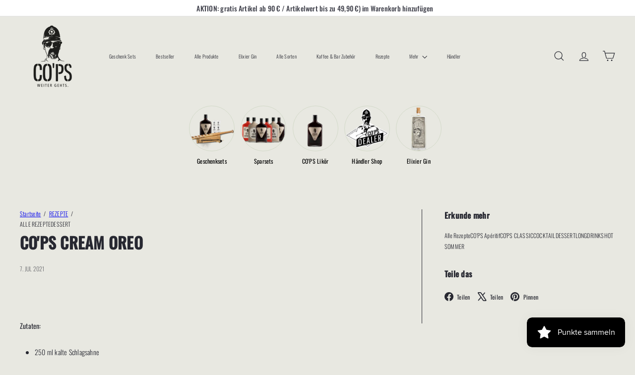

--- FILE ---
content_type: text/javascript
request_url: https://co-ps.com/cdn/shop/t/83/assets/list.filter-grid.collection-mobile-filters.js?v=63107918996786963331764515466
body_size: 77
content:
import{unlockMobileScrolling,lockMobileScrolling}from"util.a11y";import{EVENTS}from"util.events";import{prepareTransition,executeJSmodules}from"util.misc";class CollectionMobileFilters extends HTMLElement{connectedCallback(){this.selectors={filters:".filter-wrapper",inlineWrapper:"#CollectionInlineFilterWrap",sortBtn:".filter-sort",filterForm:".filter-form"},this.config={mobileFiltersInPlace:!1,isOpen:!1},this.mobileMediaQuery=window.matchMedia("(max-width: 768px)"),this.handleMediaQueryChange=this.handleMediaQueryChange.bind(this),this.mobileMediaQuery.addListener(this.handleMediaQueryChange),this.handleMediaQueryChange(this.mobileMediaQuery),this.abortController=new AbortController,document.addEventListener(EVENTS.toggleMobileFilters,this.toggle.bind(this),{signal:this.abortController.signal}),document.addEventListener("filter:selected",this.close.bind(this),{signal:this.abortController.signal})}disconnectedCallback(){this.abortController.abort()}processHTML(filters){const filterForm=filters.querySelector(this.selectors.filterForm);Array.from(filterForm.elements).forEach(el=>{const id=el.getAttribute("id");if(id){const newId=`${id}-mobile`;el.setAttribute("id",newId);const label=el.closest(`label[for="${id}"]`);label&&label.setAttribute("for",newId)}})}async renderFiltersOnMobile(){if(this.config.mobileFiltersInPlace)return;const filters=await this.getFilters(),inlineWrapper=this.querySelector(this.selectors.inlineWrapper);this.processHTML(filters),inlineWrapper.innerHTML="",inlineWrapper.append(filters);const scripts=inlineWrapper.querySelectorAll('script[type="module"]');executeJSmodules(scripts),this.config.mobileFiltersInPlace=!0}handleMediaQueryChange(mql){mql.matches&&setTimeout(()=>{this.renderFiltersOnMobile()},100)}toggle(){this.config.isOpen?this.close():this.open()}open(){const filters=this.querySelector(this.selectors.filters);prepareTransition(filters,()=>filters.classList.add("is-active")),this.config.isOpen=!0,lockMobileScrolling(),this._keyupHandler=evt=>{evt.keyCode===27&&this.close()},window.addEventListener("keyup",this._keyupHandler,{signal:this.abortController.signal})}close(){const filters=this.querySelector(this.selectors.filters);filters&&(prepareTransition(filters,()=>filters.classList.remove("is-active")),this.config.isOpen=!1,unlockMobileScrolling(),window.removeEventListener("keyup",this._keyupHandler))}async getFilters(){const searchParams=window.location.search.slice(1),url=`${window.location.pathname}?section_id=item-grid-filters&${searchParams}`,response=await fetch(url);if(!response.ok)throw response;const responseText=await response.text();return new DOMParser().parseFromString(responseText,"text/html").querySelector(this.selectors.filters)}}customElements.define("collection-mobile-filters",CollectionMobileFilters);
//# sourceMappingURL=/cdn/shop/t/83/assets/list.filter-grid.collection-mobile-filters.js.map?v=63107918996786963331764515466


--- FILE ---
content_type: text/javascript
request_url: https://co-ps.com/cdn/shop/t/83/assets/header.toggle-cart.js?v=98854154335626053671764515388
body_size: -229
content:
import{EVENTS}from"util.events";class ToggleCart extends HTMLElement{connectedCallback(){this.abortController=new AbortController,this.cartOpen=!1,this.cartType=this.getAttribute("cart-type"),this.cartTrigger=this.querySelector(`[href="${window.Shopify.routes.root}cart"]`),this.cartTrigger&&(this.cartTrigger.addEventListener("click",this.handleClick.bind(this),{signal:this.abortController.signal}),document.addEventListener(EVENTS.ajaxProductAdded,evt=>{this.updateCartCount(evt.detail.product)},{signal:this.abortController.signal}),document.addEventListener(EVENTS.cartUpdated,evt=>{this.updateCartCount(evt.detail.cart)},{signal:this.abortController.signal}),document.addEventListener(EVENTS.headerDrawerClosed,this.handleDrawerClosed.bind(this),{signal:this.abortController.signal}),document.addEventListener(EVENTS.headerDrawerOpened,evt=>{evt.target.getAttribute("open")===EVENTS.cartOpen&&(this.cartOpen=!0,this.cartTrigger.setAttribute("aria-expanded","true"))},{signal:this.abortController.signal}))}handleDrawerClosed(){this.cartOpen=!1,this.cartTrigger.setAttribute("aria-expanded","false")}handleClick(evt){this.cartType!=="page"&&(evt.preventDefault(),this.cartOpen?(evt.target.dispatchEvent(new CustomEvent(EVENTS.cartClose,{bubbles:!0})),this.cartTrigger.setAttribute("aria-expanded","false"),this.cartOpen=!1):(evt.target.dispatchEvent(new CustomEvent(EVENTS.cartOpen,{bubbles:!0})),this.cartTrigger.setAttribute("aria-expanded","true"),this.cartOpen=!0))}disconnectedCallback(){this.abortController.abort()}updateCartCount(state){const newCartCount=new DOMParser().parseFromString(state.sections["cart-ajax"],"text/html").querySelector(".cart-link__bubble"),cartCount=this.querySelector(".cart-link__bubble");!newCartCount||!cartCount||(cartCount.outerHTML=newCartCount.outerHTML)}}customElements.define("toggle-cart",ToggleCart);
//# sourceMappingURL=/cdn/shop/t/83/assets/header.toggle-cart.js.map?v=98854154335626053671764515388


--- FILE ---
content_type: text/javascript
request_url: https://co-ps.com/cdn/shop/t/83/assets/list.filter-grid.sort-by.js?v=169103206739705814741764515473
body_size: -175
content:
import{EVENTS}from"util.events";class SortBy extends HTMLElement{connectedCallback(){this.abortController=new AbortController,this.sortSelect=this.querySelector("select"),this.sortBtns=this.querySelectorAll(".filter-sort"),this.sortSelect?(this.defaultSort=this.getDefaultSortValue(),this.sortSelect.addEventListener("change",evt=>{this.dispatchEvent(new CustomEvent(EVENTS.sortSelected,{detail:{sortValue:evt.target.value??this.defaultSort},bubbles:!0}))},{signal:this.abortController.signal})):this.sortBtns.length&&this.sortBtns.forEach(btn=>{btn.addEventListener("click",this.handleSortButtonClick.bind(this),{signal:this.abortController.signal})})}disconnectedCallback(){this.abortController.abort()}getDefaultSortValue(){return this.sortSelect.getAttribute("data-default-sortby")}handleSortButtonClick(evt){const btn=evt.currentTarget;this.dispatchEvent(new Event("filter:selected",{bubbles:!0}));const sortValue=btn.dataset.value;this.dispatchEvent(new CustomEvent(EVENTS.sortSelected,{detail:{sortValue},bubbles:!0}))}}customElements.define("sort-by",SortBy);
//# sourceMappingURL=/cdn/shop/t/83/assets/list.filter-grid.sort-by.js.map?v=169103206739705814741764515473
